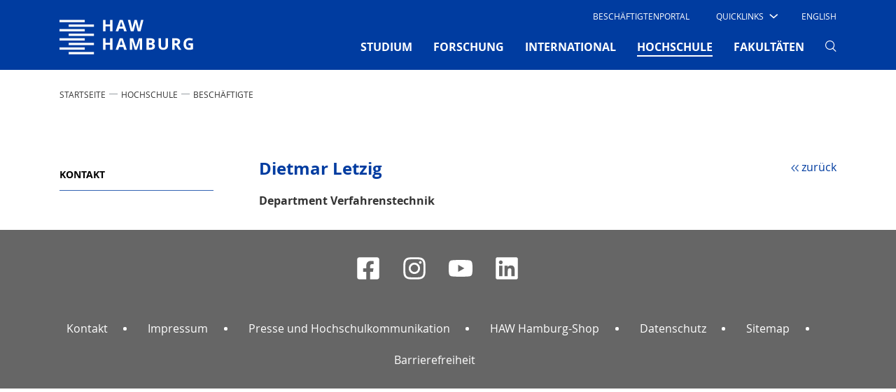

--- FILE ---
content_type: text/html; charset=utf-8
request_url: https://www.haw-hamburg.de/hochschule/beschaeftigte/detail/person/person/show/dietmar-letzig/172/
body_size: 10902
content:
<!DOCTYPE html>
<html lang="de-DE">
<head>

<meta charset="utf-8">
<!-- 
	This website is powered by TYPO3 - inspiring people to share!
	TYPO3 is a free open source Content Management Framework initially created by Kasper Skaarhoj and licensed under GNU/GPL.
	TYPO3 is copyright 1998-2026 of Kasper Skaarhoj. Extensions are copyright of their respective owners.
	Information and contribution at https://typo3.org/
-->


<link rel="icon" href="/typo3conf/ext/mpm_bootstrap/Resources/Public/Images/favicon.ico" type="image/vnd.microsoft.icon">
<title>Dietmar Letzig Dr., HAW Hamburg</title>
<meta name="generator" content="TYPO3 CMS" />
<meta name="viewport" content="width=device-width, initial-scale=1.0" />
<meta name="robots" content="index,follow" />
<meta name="twitter:card" content="summary" />


<link rel="stylesheet" href="/typo3temp/assets/compressed/merged-a5015dba8d7e28805728ee83795e4d84-3f08d60b4fef6acf767e697edccacf25.css?1769004047" media="all">



<script src="/typo3temp/assets/compressed/merged-af669d72591325daa8fc3bdc73aec7b2-585b79d79073e999ab48d7e836fba0ec.js?1769004047"></script>





<link rel="canonical" href="https://www.haw-hamburg.de/hochschule/beschaeftigte/detail/person/person/show/dietmar-letzig/"/>

<link rel="alternate" hreflang="de-DE" href="https://www.haw-hamburg.de/hochschule/beschaeftigte/detail/person/person/show/dietmar-letzig/"/>
<link rel="alternate" hreflang="en-US" href="https://www.haw-hamburg.de/en/university/employees/detail/person/person/show/dietmar-letzig/"/>
<link rel="alternate" hreflang="x-default" href="https://www.haw-hamburg.de/hochschule/beschaeftigte/detail/person/person/show/dietmar-letzig/"/>
</head>
<body id="p631" data-pid="631">


<div id="smoothStateContainer" >
	
    <!-- Fixed navbar -->
    <nav class="navbar navbar-expand-lg d-none d-lg-block fixed-top navbar_haw pb-0 d-print-none">
		
        <div class="container">
            <div class="col-6 col-lg-2 px-0">
                <a class="navbar-brand mx-0 p-0" href="/">
                    <span class="sr-only">Hochschule für Angewandte Wissenschaften Hamburg</span>
                    <img aria-hidden="true" class="typo3-search-exclude" title="Hochschule für Angewandte Wissenschaften Hamburg" alt="Hochschule für Angewandte Wissenschaften Hamburg" src="/typo3conf/ext/mpm_bootstrap/Resources/Public/Images/HAW_Marke_weiss_RGB.svg" width="191" height="70" />
                </a>
            </div>
            <div class="col-6 col-lg-10 px-0">
                <div class="d-none d-lg-block">
                    <div class="d-flex">
                        <ul class="navbar-nav ml-auto row" id="navi-meta">
                            
    
        
            <li class="nav-item">
                
                        <a href="/beschaeftigtenportal/" id="nav7785"
                           class="nav-link text-uppercase mx-4">
                            Beschäftigtenportal
                        </a>
                    
                

            </li>
        
            <li class="nav-item">
                
                        <div class="dropdown text-uppercase" id="quick">
                            <a class="dropdown-toggle"
                               href="/" role="button" id="dropdownMenuLink"
                               data-toggle="dropdown" aria-haspopup="true" aria-expanded="false">
                                <span class="test">Quicklinks</span>

                                <i class="haw-arrow haw-90-b"></i>
                            </a>
                            
                                <div class="dropdown-menu  mt-0 border-0 rounded-0"
                                     aria-labelledby="dropdownMenuLink">
                                    <ul style="padding-left: 0">
                                        
                                                <li style="list-style-type: none">
                                                    <a href="/studium/campusleben/asta-und-stupa/"
                                                       class="dropdown-item text-uppercase">
                                                        AStA
                                                    </a>
                                                </li>
                                        
                                                <li style="list-style-type: none">
                                                    <a href="/hochschule/beschaeftigte/"
                                                       class="dropdown-item text-uppercase">
                                                        Beschäftigte
                                                    </a>
                                                </li>
                                        
                                                <li style="list-style-type: none">
                                                    <a href="/hibs/"
                                                       class="dropdown-item text-uppercase">
                                                        Bibliotheken (HIBS)
                                                    </a>
                                                </li>
                                        
                                                <li style="list-style-type: none">
                                                    <a href="/forschung/competence-center/"
                                                       class="dropdown-item text-uppercase">
                                                        Competence Center
                                                    </a>
                                                </li>
                                        
                                                <li style="list-style-type: none">
                                                    <a href="/fakultaeten/"
                                                       class="dropdown-item text-uppercase">
                                                        Fakultäten
                                                    </a>
                                                </li>
                                        
                                                <li style="list-style-type: none">
                                                    <a href="/online-services/"
                                                       class="dropdown-item text-uppercase">
                                                        Online-Services
                                                    </a>
                                                </li>
                                        
                                                <li style="list-style-type: none">
                                                    <a href="/studium/studiengaenge-a-z/"
                                                       class="dropdown-item text-uppercase">
                                                        Studiengänge
                                                    </a>
                                                </li>
                                        
                                                <li style="list-style-type: none">
                                                    <a href="/studium/studienorganisation/"
                                                       class="dropdown-item text-uppercase">
                                                        Studienorganisation
                                                    </a>
                                                </li>
                                        
                                    </ul>
                                </div>
                            
                        </div>

                    
                

            </li>
        
    

                            
                                

	
		
	
		
			
					<li class="nav-item">
						<a href="/en/university/employees/detail/person/person/show/dietmar-letzig/" class="nav-link text-uppercase ml-4 mr-3">
							English
						</a>
					</li>
				
		
	



                            
                            
                                    
                                
                        </ul>
                    </div>
                </div>
                <div class="mt-0">
                    <button class="navbar-toggler" type="button" data-toggle="collapse"
                            data-target="#navbarSupportedContent"
                            aria-controls="navbarSupportedContent" aria-expanded="false" aria-label="Toggle navigation">
                        <span></span>
                        <span></span>
                        <span></span>
                    </button>

                    <div class="collapse navbar-collapse row" id="navbarSupportedContent">
                        <!-- Erste Ebene -->
                        <ul class="navbar-nav ml-auto" id="navi-main">
                            
                                
                                    
                                            <li class="nav-item dropdown pb-2 ">
                                                <a href="/studium/"
                                                   class="nav-link text-uppercase font-weight-bold mx-xl-3 mx-2"
                                                   id="navbarDropdown-4" role="button"
                                                   aria-haspopup="true" aria-expanded="false">
                                                    STUDIUM
                                                    
                                                </a>
                                                <!-- Zweite Ebene -->
                                                
                                                    <div class="dropdown-menu mt-0 border-0 rounded-0 nav-dropdown-dynamic-height-js"
                                                         aria-labelledby="navbarDropdown-4">
                                                        <div class="touch-close">X</div>
                                                        <div class="d-flex flex-wrap container">
                                                            
                                                                <div class="col-lg-3 p-2 pt-5">
                                                                    <ul class="list-unstyled">
                                                                        <li class="mb-4 ">
                                                                            <a class="dropdown-item py-1 px-3 text-uppercase font-weight-bold no-loader">
                                                                                STUDIENANGEBOT
                                                                            </a>
                                                                        </li>
                                                                        <!-- Dritte Ebene -->
                                                                        
                                                                            
                                                                                <li class="sub-menu py-1 px-2 mb-2 ">
                                                                                    <a href="/studium/studiengaenge-a-z/"
                                                                                       class="dropdown-item py-1 px-2">
                                                                                        Studiengänge A-Z
                                                                                    </a>
                                                                                </li>
                                                                            
                                                                                <li class="sub-menu py-1 px-2 mb-2 ">
                                                                                    <a href="/studium/dual-studieren/"
                                                                                       class="dropdown-item py-1 px-2">
                                                                                        Dual studieren
                                                                                    </a>
                                                                                </li>
                                                                            
                                                                                <li class="sub-menu py-1 px-2 mb-2 ">
                                                                                    <a href="/studium/teilzeit-studieren/"
                                                                                       class="dropdown-item py-1 px-2">
                                                                                        Teilzeit studieren
                                                                                    </a>
                                                                                </li>
                                                                            
                                                                                <li class="sub-menu py-1 px-2 mb-2 ">
                                                                                    <a href="/weiterbildung/"
                                                                                       class="dropdown-item py-1 px-2">
                                                                                        Weiterbildung
                                                                                    </a>
                                                                                </li>
                                                                            
                                                                                <li class="sub-menu py-1 px-2 mb-2 ">
                                                                                    <a href="/promotion/"
                                                                                       class="dropdown-item py-1 px-2">
                                                                                        Promotion
                                                                                    </a>
                                                                                </li>
                                                                            
                                                                        
                                                                    </ul>
                                                                </div>
                                                            
                                                                <div class="col-lg-3 p-2 pt-5">
                                                                    <ul class="list-unstyled">
                                                                        <li class="mb-4 ">
                                                                            <a class="dropdown-item py-1 px-3 text-uppercase font-weight-bold no-loader">
                                                                                VOR DEM STUDIUM
                                                                            </a>
                                                                        </li>
                                                                        <!-- Dritte Ebene -->
                                                                        
                                                                            
                                                                                <li class="sub-menu py-1 px-2 mb-2 ">
                                                                                    <a href="/studium/studienorientierung/"
                                                                                       class="dropdown-item py-1 px-2">
                                                                                        Studienorientierung
                                                                                    </a>
                                                                                </li>
                                                                            
                                                                                <li class="sub-menu py-1 px-2 mb-2 ">
                                                                                    <a href="/studium/schnupperangebote/"
                                                                                       class="dropdown-item py-1 px-2">
                                                                                        Schnupperangebote
                                                                                    </a>
                                                                                </li>
                                                                            
                                                                                <li class="sub-menu py-1 px-2 mb-2 ">
                                                                                    <a href="/studium/bewerbung/"
                                                                                       class="dropdown-item py-1 px-2">
                                                                                        Bewerbung
                                                                                    </a>
                                                                                </li>
                                                                            
                                                                                <li class="sub-menu py-1 px-2 mb-2 ">
                                                                                    <a href="/studium/studienvorbereitung/"
                                                                                       class="dropdown-item py-1 px-2">
                                                                                        Studienvorbereitung
                                                                                    </a>
                                                                                </li>
                                                                            
                                                                        
                                                                    </ul>
                                                                </div>
                                                            
                                                                <div class="col-lg-3 p-2 pt-5">
                                                                    <ul class="list-unstyled">
                                                                        <li class="mb-4 ">
                                                                            <a class="dropdown-item py-1 px-3 text-uppercase font-weight-bold no-loader">
                                                                                IM STUDIUM
                                                                            </a>
                                                                        </li>
                                                                        <!-- Dritte Ebene -->
                                                                        
                                                                            
                                                                                <li class="sub-menu py-1 px-2 mb-2 ">
                                                                                    <a href="/studium/studieneinstieg/"
                                                                                       class="dropdown-item py-1 px-2">
                                                                                        Studieneinstieg
                                                                                    </a>
                                                                                </li>
                                                                            
                                                                                <li class="sub-menu py-1 px-2 mb-2 ">
                                                                                    <a href="/studium/studienorganisation/"
                                                                                       class="dropdown-item py-1 px-2">
                                                                                        Studienorganisation
                                                                                    </a>
                                                                                </li>
                                                                            
                                                                                <li class="sub-menu py-1 px-2 mb-2 ">
                                                                                    <a href="/studium/beratung/"
                                                                                       class="dropdown-item py-1 px-2">
                                                                                        Beratung
                                                                                    </a>
                                                                                </li>
                                                                            
                                                                                <li class="sub-menu py-1 px-2 mb-2 ">
                                                                                    <a href="/studium/studentische-partizipation/"
                                                                                       class="dropdown-item py-1 px-2">
                                                                                        Studentische Partizipation
                                                                                    </a>
                                                                                </li>
                                                                            
                                                                                <li class="sub-menu py-1 px-2 mb-2 ">
                                                                                    <a href="/hibs/"
                                                                                       class="dropdown-item py-1 px-2">
                                                                                        Bibliotheken (HIBS)
                                                                                    </a>
                                                                                </li>
                                                                            
                                                                        
                                                                    </ul>
                                                                </div>
                                                            
                                                                <div class="col-lg-3 p-2 pt-5">
                                                                    <ul class="list-unstyled">
                                                                        <li class="mb-4 ">
                                                                            <a class="dropdown-item py-1 px-3 text-uppercase font-weight-bold no-loader">
                                                                                RUND UMS STUDIUM
                                                                            </a>
                                                                        </li>
                                                                        <!-- Dritte Ebene -->
                                                                        
                                                                            
                                                                                <li class="sub-menu py-1 px-2 mb-2 ">
                                                                                    <a href="/studium/campusleben/"
                                                                                       class="dropdown-item py-1 px-2">
                                                                                        Campusleben
                                                                                    </a>
                                                                                </li>
                                                                            
                                                                                <li class="sub-menu py-1 px-2 mb-2 ">
                                                                                    <a href="/studium/leben-in-hamburg/"
                                                                                       class="dropdown-item py-1 px-2">
                                                                                        Leben in Hamburg
                                                                                    </a>
                                                                                </li>
                                                                            
                                                                                <li class="sub-menu py-1 px-2 mb-2 ">
                                                                                    <a href="/studium/kosten-und-finanzierung/"
                                                                                       class="dropdown-item py-1 px-2">
                                                                                        Kosten und Finanzierung
                                                                                    </a>
                                                                                </li>
                                                                            
                                                                                <li class="sub-menu py-1 px-2 mb-2 ">
                                                                                    <a href="/studium/gruendungsservice/"
                                                                                       class="dropdown-item py-1 px-2">
                                                                                        GründungsService
                                                                                    </a>
                                                                                </li>
                                                                            
                                                                                <li class="sub-menu py-1 px-2 mb-2 ">
                                                                                    <a href="/studium/alumni/"
                                                                                       class="dropdown-item py-1 px-2">
                                                                                        Alumni
                                                                                    </a>
                                                                                </li>
                                                                            
                                                                        
                                                                    </ul>
                                                                </div>
                                                            
                                                        </div>
                                                    </div>
                                                
                                            </li>
                                        
                                
                                    
                                            <li class="nav-item dropdown pb-2 ">
                                                <a href="/forschung/"
                                                   class="nav-link text-uppercase font-weight-bold mx-xl-3 mx-2"
                                                   id="navbarDropdown-5" role="button"
                                                   aria-haspopup="true" aria-expanded="false">
                                                    FORSCHUNG
                                                    
                                                </a>
                                                <!-- Zweite Ebene -->
                                                
                                                    <div class="dropdown-menu mt-0 border-0 rounded-0 nav-dropdown-dynamic-height-js"
                                                         aria-labelledby="navbarDropdown-5">
                                                        <div class="touch-close">X</div>
                                                        <div class="d-flex flex-wrap container">
                                                            
                                                                <div class="col-lg-3 p-2 pt-5">
                                                                    <ul class="list-unstyled">
                                                                        <li class="mb-4 ">
                                                                            <a class="dropdown-item py-1 px-3 text-uppercase font-weight-bold no-loader">
                                                                                SCHWERPUNKTE
                                                                            </a>
                                                                        </li>
                                                                        <!-- Dritte Ebene -->
                                                                        
                                                                            
                                                                                <li class="sub-menu py-1 px-2 mb-2 ">
                                                                                    <a href="/forschung/projekte-a-z/"
                                                                                       class="dropdown-item py-1 px-2">
                                                                                        Projekte A-Z
                                                                                    </a>
                                                                                </li>
                                                                            
                                                                                <li class="sub-menu py-1 px-2 mb-2 ">
                                                                                    <a href="/forschung/energie-und-nachhaltigkeit/"
                                                                                       class="dropdown-item py-1 px-2">
                                                                                        Energie und Nachhaltigkeit
                                                                                    </a>
                                                                                </li>
                                                                            
                                                                                <li class="sub-menu py-1 px-2 mb-2 ">
                                                                                    <a href="/forschung/gesundheit-und-ernaehrung/"
                                                                                       class="dropdown-item py-1 px-2">
                                                                                        Gesundheit und Ernährung
                                                                                    </a>
                                                                                </li>
                                                                            
                                                                                <li class="sub-menu py-1 px-2 mb-2 ">
                                                                                    <a href="/forschung/information-kommunikation-und-medien/"
                                                                                       class="dropdown-item py-1 px-2">
                                                                                        Information, Kommunikation und Medien
                                                                                    </a>
                                                                                </li>
                                                                            
                                                                                <li class="sub-menu py-1 px-2 mb-2 ">
                                                                                    <a href="/forschung/mobilitaet-und-verkehr/"
                                                                                       class="dropdown-item py-1 px-2">
                                                                                        Mobilität und Verkehr
                                                                                    </a>
                                                                                </li>
                                                                            
                                                                                <li class="sub-menu py-1 px-2 mb-2 ">
                                                                                    <a href="/forschung/vielfalt-der-forschung/"
                                                                                       class="dropdown-item py-1 px-2">
                                                                                        Vielfalt der Forschung
                                                                                    </a>
                                                                                </li>
                                                                            
                                                                        
                                                                    </ul>
                                                                </div>
                                                            
                                                                <div class="col-lg-3 p-2 pt-5">
                                                                    <ul class="list-unstyled">
                                                                        <li class="mb-4 ">
                                                                            <a class="dropdown-item py-1 px-3 text-uppercase font-weight-bold no-loader">
                                                                                TRANSFER
                                                                            </a>
                                                                        </li>
                                                                        <!-- Dritte Ebene -->
                                                                        
                                                                            
                                                                                <li class="sub-menu py-1 px-2 mb-2 ">
                                                                                    <a href="/forschung/zusammenarbeit/"
                                                                                       class="dropdown-item py-1 px-2">
                                                                                        Zusammenarbeit
                                                                                    </a>
                                                                                </li>
                                                                            
                                                                                <li class="sub-menu py-1 px-2 mb-2 ">
                                                                                    <a href="/forschung/netzwerke/"
                                                                                       class="dropdown-item py-1 px-2">
                                                                                        Netzwerke
                                                                                    </a>
                                                                                </li>
                                                                            
                                                                                <li class="sub-menu py-1 px-2 mb-2 ">
                                                                                    <a href="/forschung/competence-center/"
                                                                                       class="dropdown-item py-1 px-2">
                                                                                        Competence Center
                                                                                    </a>
                                                                                </li>
                                                                            
                                                                                <li class="sub-menu py-1 px-2 mb-2 ">
                                                                                    <a href="/forschung/forschungs-und-transferzentren/"
                                                                                       class="dropdown-item py-1 px-2">
                                                                                        Forschungs- und Transferzentren
                                                                                    </a>
                                                                                </li>
                                                                            
                                                                        
                                                                    </ul>
                                                                </div>
                                                            
                                                                <div class="col-lg-3 p-2 pt-5">
                                                                    <ul class="list-unstyled">
                                                                        <li class="mb-4 ">
                                                                            <a class="dropdown-item py-1 px-3 text-uppercase font-weight-bold no-loader">
                                                                                Promotion
                                                                            </a>
                                                                        </li>
                                                                        <!-- Dritte Ebene -->
                                                                        
                                                                            
                                                                                <li class="sub-menu py-1 px-2 mb-2 ">
                                                                                    <a href="/promotion/"
                                                                                       class="dropdown-item py-1 px-2">
                                                                                        Wege in die Wissenschaft
                                                                                    </a>
                                                                                </li>
                                                                            
                                                                                <li class="sub-menu py-1 px-2 mb-2 ">
                                                                                    <a href="/forschung/eigenstaendiges-promotionsrecht/"
                                                                                       class="dropdown-item py-1 px-2">
                                                                                        Eigenständiges Promotionsrecht
                                                                                    </a>
                                                                                </li>
                                                                            
                                                                                <li class="sub-menu py-1 px-2 mb-2 ">
                                                                                    <a href="/forschung/kooperative-promotionen/"
                                                                                       class="dropdown-item py-1 px-2">
                                                                                        Kooperative Promotionen
                                                                                    </a>
                                                                                </li>
                                                                            
                                                                                <li class="sub-menu py-1 px-2 mb-2 ">
                                                                                    <a href="/forschung/post-doktorandinnen-alumni/"
                                                                                       class="dropdown-item py-1 px-2">
                                                                                        Post-Doktorand*innen &amp; Alumni
                                                                                    </a>
                                                                                </li>
                                                                            
                                                                                <li class="sub-menu py-1 px-2 mb-2 ">
                                                                                    <a href="/forschung/promotion/workshops-veranstaltungen/"
                                                                                       class="dropdown-item py-1 px-2">
                                                                                        Workshops &amp; Veranstaltungen
                                                                                    </a>
                                                                                </li>
                                                                            
                                                                        
                                                                    </ul>
                                                                </div>
                                                            
                                                                <div class="col-lg-3 p-2 pt-5">
                                                                    <ul class="list-unstyled">
                                                                        <li class="mb-4 ">
                                                                            <a class="dropdown-item py-1 px-3 text-uppercase font-weight-bold no-loader">
                                                                                Rund ums Forschen
                                                                            </a>
                                                                        </li>
                                                                        <!-- Dritte Ebene -->
                                                                        
                                                                            
                                                                                <li class="sub-menu py-1 px-2 mb-2 ">
                                                                                    <a href="/forschung/nachrichten/"
                                                                                       class="dropdown-item py-1 px-2">
                                                                                        Nachrichten
                                                                                    </a>
                                                                                </li>
                                                                            
                                                                                <li class="sub-menu py-1 px-2 mb-2 ">
                                                                                    <a href="/forschung/veranstaltungen/"
                                                                                       class="dropdown-item py-1 px-2">
                                                                                        Veranstaltungen
                                                                                    </a>
                                                                                </li>
                                                                            
                                                                                <li class="sub-menu py-1 px-2 mb-2 ">
                                                                                    <a href="/forschung/publikationen/"
                                                                                       class="dropdown-item py-1 px-2">
                                                                                        Publikationen
                                                                                    </a>
                                                                                </li>
                                                                            
                                                                                <li class="sub-menu py-1 px-2 mb-2 ">
                                                                                    <a href="/forschung/gute-wissenschaftliche-praxis/"
                                                                                       class="dropdown-item py-1 px-2">
                                                                                        Gute wissenschaftliche Praxis
                                                                                    </a>
                                                                                </li>
                                                                            
                                                                                <li class="sub-menu py-1 px-2 mb-2 ">
                                                                                    <a href="/forschung/ethik/"
                                                                                       class="dropdown-item py-1 px-2">
                                                                                        Ethik
                                                                                    </a>
                                                                                </li>
                                                                            
                                                                                <li class="sub-menu py-1 px-2 mb-2 ">
                                                                                    <a href="/forschung/kontakt-und-beratung/"
                                                                                       class="dropdown-item py-1 px-2">
                                                                                        Kontakt und Beratung
                                                                                    </a>
                                                                                </li>
                                                                            
                                                                        
                                                                    </ul>
                                                                </div>
                                                            
                                                        </div>
                                                    </div>
                                                
                                            </li>
                                        
                                
                                    
                                            <li class="nav-item dropdown pb-2 ">
                                                <a href="/international/"
                                                   class="nav-link text-uppercase font-weight-bold mx-xl-3 mx-2"
                                                   id="navbarDropdown-80" role="button"
                                                   aria-haspopup="true" aria-expanded="false">
                                                    INTERNATIONAL
                                                    
                                                </a>
                                                <!-- Zweite Ebene -->
                                                
                                                    <div class="dropdown-menu mt-0 border-0 rounded-0 nav-dropdown-dynamic-height-js"
                                                         aria-labelledby="navbarDropdown-80">
                                                        <div class="touch-close">X</div>
                                                        <div class="d-flex flex-wrap container">
                                                            
                                                                <div class="col-lg-3 p-2 pt-5">
                                                                    <ul class="list-unstyled">
                                                                        <li class="mb-4 ">
                                                                            <a class="dropdown-item py-1 px-3 text-uppercase font-weight-bold no-loader">
                                                                                WEGE AN DIE HAW HAMBURG
                                                                            </a>
                                                                        </li>
                                                                        <!-- Dritte Ebene -->
                                                                        
                                                                            
                                                                                <li class="sub-menu py-1 px-2 mb-2 ">
                                                                                    <a href="/international/internationale-studierende/"
                                                                                       class="dropdown-item py-1 px-2">
                                                                                        Internationale Studierende
                                                                                    </a>
                                                                                </li>
                                                                            
                                                                                <li class="sub-menu py-1 px-2 mb-2 ">
                                                                                    <a href="/international/erasmus-gaststudierende/"
                                                                                       class="dropdown-item py-1 px-2">
                                                                                        Erasmus / Gaststudierende
                                                                                    </a>
                                                                                </li>
                                                                            
                                                                                <li class="sub-menu py-1 px-2 mb-2 ">
                                                                                    <a href="/international/gefluechtete/"
                                                                                       class="dropdown-item py-1 px-2">
                                                                                        Angebote Geflüchtete
                                                                                    </a>
                                                                                </li>
                                                                            
                                                                                <li class="sub-menu py-1 px-2 mb-2 ">
                                                                                    <a href="/gastdozentur/"
                                                                                       class="dropdown-item py-1 px-2">
                                                                                        Gastwissenschaftler*innen
                                                                                    </a>
                                                                                </li>
                                                                            
                                                                        
                                                                    </ul>
                                                                </div>
                                                            
                                                                <div class="col-lg-3 p-2 pt-5">
                                                                    <ul class="list-unstyled">
                                                                        <li class="mb-4 ">
                                                                            <a class="dropdown-item py-1 px-3 text-uppercase font-weight-bold no-loader">
                                                                                WEGE INS AUSLAND
                                                                            </a>
                                                                        </li>
                                                                        <!-- Dritte Ebene -->
                                                                        
                                                                            
                                                                                <li class="sub-menu py-1 px-2 mb-2 ">
                                                                                    <a href="/international/studium-im-ausland/"
                                                                                       class="dropdown-item py-1 px-2">
                                                                                        Studium im Ausland
                                                                                    </a>
                                                                                </li>
                                                                            
                                                                                <li class="sub-menu py-1 px-2 mb-2 ">
                                                                                    <a href="/international/praktikum-im-ausland/"
                                                                                       class="dropdown-item py-1 px-2">
                                                                                        Praktikum im Ausland
                                                                                    </a>
                                                                                </li>
                                                                            
                                                                                <li class="sub-menu py-1 px-2 mb-2 ">
                                                                                    <a href="/international/lehrendenaustausch/"
                                                                                       class="dropdown-item py-1 px-2">
                                                                                        Lehrendenaustausch
                                                                                    </a>
                                                                                </li>
                                                                            
                                                                        
                                                                    </ul>
                                                                </div>
                                                            
                                                                <div class="col-lg-3 p-2 pt-5">
                                                                    <ul class="list-unstyled">
                                                                        <li class="mb-4 ">
                                                                            <a class="dropdown-item py-1 px-3 text-uppercase font-weight-bold no-loader">
                                                                                PARTNER UND NETZWERKE
                                                                            </a>
                                                                        </li>
                                                                        <!-- Dritte Ebene -->
                                                                        
                                                                            
                                                                                <li class="sub-menu py-1 px-2 mb-2 ">
                                                                                    <a href="/international/partnerhochschulen-a-z/"
                                                                                       class="dropdown-item py-1 px-2">
                                                                                        Partnerhochschulen A–Z
                                                                                    </a>
                                                                                </li>
                                                                            
                                                                                <li class="sub-menu py-1 px-2 mb-2 ">
                                                                                    <a href="/international/carpe/"
                                                                                       class="dropdown-item py-1 px-2">
                                                                                        CARPE
                                                                                    </a>
                                                                                </li>
                                                                            
                                                                                <li class="sub-menu py-1 px-2 mb-2 ">
                                                                                    <a href="/hawgoesusa/"
                                                                                       class="dropdown-item py-1 px-2">
                                                                                        HAW goes USA
                                                                                    </a>
                                                                                </li>
                                                                            
                                                                                <li class="sub-menu py-1 px-2 mb-2 ">
                                                                                    <a href="/international/shanghai-hamburg-college/"
                                                                                       class="dropdown-item py-1 px-2">
                                                                                        Shanghai-Hamburg College
                                                                                    </a>
                                                                                </li>
                                                                            
                                                                                <li class="sub-menu py-1 px-2 mb-2 ">
                                                                                    <a href="/international/hamonee/"
                                                                                       class="dropdown-item py-1 px-2">
                                                                                        HaMoNee
                                                                                    </a>
                                                                                </li>
                                                                            
                                                                        
                                                                    </ul>
                                                                </div>
                                                            
                                                                <div class="col-lg-3 p-2 pt-5">
                                                                    <ul class="list-unstyled">
                                                                        <li class="mb-4 ">
                                                                            <a class="dropdown-item py-1 px-3 text-uppercase font-weight-bold no-loader">
                                                                                ANGEBOTE
                                                                            </a>
                                                                        </li>
                                                                        <!-- Dritte Ebene -->
                                                                        
                                                                            
                                                                                <li class="sub-menu py-1 px-2 mb-2 ">
                                                                                    <a href="/international/interkulturelle-programme/"
                                                                                       class="dropdown-item py-1 px-2">
                                                                                        Interkulturelle Programme
                                                                                    </a>
                                                                                </li>
                                                                            
                                                                                <li class="sub-menu py-1 px-2 mb-2 ">
                                                                                    <a href="/international/foerderverein-vdfas/"
                                                                                       class="dropdown-item py-1 px-2">
                                                                                        Förderverein VDFAS
                                                                                    </a>
                                                                                </li>
                                                                            
                                                                                <li class="sub-menu py-1 px-2 mb-2 ">
                                                                                    <a href="/international/ansprechpersonen/"
                                                                                       class="dropdown-item py-1 px-2">
                                                                                        Ansprechpersonen
                                                                                    </a>
                                                                                </li>
                                                                            
                                                                        
                                                                    </ul>
                                                                </div>
                                                            
                                                        </div>
                                                    </div>
                                                
                                            </li>
                                        
                                
                                    
                                            <li class="nav-item dropdown pb-2  active">
                                                <a href="/hochschule/"
                                                   class="nav-link text-uppercase font-weight-bold mx-xl-3 mx-2"
                                                   id="navbarDropdown-2" role="button"
                                                   aria-haspopup="true" aria-expanded="false">
                                                    HOCHSCHULE
                                                    <span
                                                            class="sr-only">(current)</span>
                                                </a>
                                                <!-- Zweite Ebene -->
                                                
                                                    <div class="dropdown-menu mt-0 border-0 rounded-0 nav-dropdown-dynamic-height-js"
                                                         aria-labelledby="navbarDropdown-2">
                                                        <div class="touch-close">X</div>
                                                        <div class="d-flex flex-wrap container">
                                                            
                                                                <div class="col-lg-3 p-2 pt-5">
                                                                    <ul class="list-unstyled">
                                                                        <li class="mb-4 ">
                                                                            <a class="dropdown-item py-1 px-3 text-uppercase font-weight-bold no-loader">
                                                                                HAW HAMBURG
                                                                            </a>
                                                                        </li>
                                                                        <!-- Dritte Ebene -->
                                                                        
                                                                            
                                                                                <li class="sub-menu py-1 px-2 mb-2 ">
                                                                                    <a href="/hochschule/ueber-uns/"
                                                                                       class="dropdown-item py-1 px-2">
                                                                                        Über uns
                                                                                    </a>
                                                                                </li>
                                                                            
                                                                                <li class="sub-menu py-1 px-2 mb-2 ">
                                                                                    <a href="/weiterbildung/"
                                                                                       class="dropdown-item py-1 px-2">
                                                                                        Weiterbildung
                                                                                    </a>
                                                                                </li>
                                                                            
                                                                                <li class="sub-menu py-1 px-2 mb-2 ">
                                                                                    <a href="/qualitaet-in-der-lehre/"
                                                                                       class="dropdown-item py-1 px-2">
                                                                                        Qualität in der Lehre
                                                                                    </a>
                                                                                </li>
                                                                            
                                                                                <li class="sub-menu py-1 px-2 mb-2 ">
                                                                                    <a href="/digitalisierung/"
                                                                                       class="dropdown-item py-1 px-2">
                                                                                        Digitalisierung
                                                                                    </a>
                                                                                </li>
                                                                            
                                                                                <li class="sub-menu py-1 px-2 mb-2 ">
                                                                                    <a href="/nachhaltigkeit/"
                                                                                       class="dropdown-item py-1 px-2">
                                                                                        Nachhaltigkeit
                                                                                    </a>
                                                                                </li>
                                                                            
                                                                                <li class="sub-menu py-1 px-2 mb-2 ">
                                                                                    <a href="/hawhamburg-2030/"
                                                                                       class="dropdown-item py-1 px-2">
                                                                                        HAW Hamburg 2030
                                                                                    </a>
                                                                                </li>
                                                                            
                                                                                <li class="sub-menu py-1 px-2 mb-2 ">
                                                                                    <a href="/hochschule/standorte/"
                                                                                       class="dropdown-item py-1 px-2">
                                                                                        Standorte
                                                                                    </a>
                                                                                </li>
                                                                            
                                                                        
                                                                    </ul>
                                                                </div>
                                                            
                                                                <div class="col-lg-3 p-2 pt-5">
                                                                    <ul class="list-unstyled">
                                                                        <li class="mb-4  active">
                                                                            <a class="dropdown-item py-1 px-3 text-uppercase font-weight-bold no-loader">
                                                                                ORGANISATION
                                                                            </a>
                                                                        </li>
                                                                        <!-- Dritte Ebene -->
                                                                        
                                                                            
                                                                                <li class="sub-menu py-1 px-2 mb-2 ">
                                                                                    <a href="/hochschule/praesidium/"
                                                                                       class="dropdown-item py-1 px-2">
                                                                                        Präsidium
                                                                                    </a>
                                                                                </li>
                                                                            
                                                                                <li class="sub-menu py-1 px-2 mb-2 ">
                                                                                    <a href="/hochschule/gremien/"
                                                                                       class="dropdown-item py-1 px-2">
                                                                                        Gremien
                                                                                    </a>
                                                                                </li>
                                                                            
                                                                                <li class="sub-menu py-1 px-2 mb-2 ">
                                                                                    <a href="/hochschule/hochschule-a-z/"
                                                                                       class="dropdown-item py-1 px-2">
                                                                                        Hochschule A-Z
                                                                                    </a>
                                                                                </li>
                                                                            
                                                                                <li class="sub-menu py-1 px-2 mb-2 ">
                                                                                    <a href="/hochschule/vertretungen-und-beauftragte/"
                                                                                       class="dropdown-item py-1 px-2">
                                                                                        Vertretungen und Beauftragte
                                                                                    </a>
                                                                                </li>
                                                                            
                                                                                <li class="sub-menu py-1 px-2 mb-2  active">
                                                                                    <a href="/hochschule/beschaeftigte/"
                                                                                       class="dropdown-item py-1 px-2">
                                                                                        Beschäftigte
                                                                                    </a>
                                                                                </li>
                                                                            
                                                                                <li class="sub-menu py-1 px-2 mb-2 ">
                                                                                    <a href="/hochschule/stiftungen/"
                                                                                       class="dropdown-item py-1 px-2">
                                                                                        Stiftungen
                                                                                    </a>
                                                                                </li>
                                                                            
                                                                        
                                                                    </ul>
                                                                </div>
                                                            
                                                                <div class="col-lg-3 p-2 pt-5">
                                                                    <ul class="list-unstyled">
                                                                        <li class="mb-4 ">
                                                                            <a class="dropdown-item py-1 px-3 text-uppercase font-weight-bold no-loader">
                                                                                AKTUELLES
                                                                            </a>
                                                                        </li>
                                                                        <!-- Dritte Ebene -->
                                                                        
                                                                            
                                                                                <li class="sub-menu py-1 px-2 mb-2 ">
                                                                                    <a href="/hochschule/veranstaltungen/"
                                                                                       class="dropdown-item py-1 px-2">
                                                                                        Veranstaltungen
                                                                                    </a>
                                                                                </li>
                                                                            
                                                                                <li class="sub-menu py-1 px-2 mb-2 ">
                                                                                    <a href="/hochschule/pressespiegel/"
                                                                                       class="dropdown-item py-1 px-2">
                                                                                        Pressespiegel
                                                                                    </a>
                                                                                </li>
                                                                            
                                                                                <li class="sub-menu py-1 px-2 mb-2 ">
                                                                                    <a href="/hochschule/stellenangebote/"
                                                                                       class="dropdown-item py-1 px-2">
                                                                                        Stellenangebote
                                                                                    </a>
                                                                                </li>
                                                                            
                                                                                <li class="sub-menu py-1 px-2 mb-2 ">
                                                                                    <a href="/hochschule/professorin-werden/"
                                                                                       class="dropdown-item py-1 px-2">
                                                                                        Professor*in werden
                                                                                    </a>
                                                                                </li>
                                                                            
                                                                                <li class="sub-menu py-1 px-2 mb-2 ">
                                                                                    <a href="/hochschule/publikationen/"
                                                                                       class="dropdown-item py-1 px-2">
                                                                                        Publikationen
                                                                                    </a>
                                                                                </li>
                                                                            
                                                                        
                                                                    </ul>
                                                                </div>
                                                            
                                                        </div>
                                                    </div>
                                                
                                            </li>
                                        
                                
                                    
                                            <li class="nav-item pb-2 ">
                                                <a href="/fakultaeten/"
                                                   class="nav-link text-uppercase font-weight-bold mx-xl-3 mx-2">
                                                    FAKULTÄTEN
                                                    
                                                </a>
                                            </li>
                                        
                                
                                <li class="nav-item dropdowns pb-2 search">
                                    <a href="javascript:void(0)" class="nav-link no-loader mx-xl-3 mx-2" role="button" data-toggle="dropdown"
                                       id="searchContent"
                                       aria-haspopup="true" aria-expanded="false" aria-label="Search" style="pointer-events: none">
                                        <i class="haw-lupe" style="pointer-events: none"></i>
                                    </a>

                                </li>

                                <li class="nav-item dropdown menu-settings pb-2" style="display: none">
                                    <a href="javascript:void(0)" class="nav-link no-loader options mx-xl-3 mx-2" role="button"
                                       data-toggle="dropdown" id="startSettings"
                                       aria-haspopup="true" aria-expanded="false" aria-label="Settings">
                                        <i class="haw-option"></i>
                                    </a>
                                    <div class="dropdown-menu mt-0 border-0 rounded-0"
                                         aria-labelledby="startSettings">
                                        <div class="d-flex container pt-5"></div>
                                    </div>
                                </li>
                            
                            
    
        
            <li class="nav-item d-lg-none">
                
                        <a href="/studium/" id="nav4"
                           class="nav-link text-uppercase mx-4">
                            STUDIUM
                        </a>
                    
                

            </li>
        
            <li class="nav-item d-lg-none">
                
                        <a href="/forschung/" id="nav5"
                           class="nav-link text-uppercase mx-4">
                            FORSCHUNG
                        </a>
                    
                

            </li>
        
            <li class="nav-item d-lg-none">
                
                        <a href="/international/" id="nav80"
                           class="nav-link text-uppercase mx-4">
                            INTERNATIONAL
                        </a>
                    
                

            </li>
        
            <li class="nav-item d-lg-none active">
                
                        <a href="/hochschule/" id="nav2"
                           class="nav-link text-uppercase mx-4">
                            HOCHSCHULE
                        </a>
                    
                <span
                        class="sr-only">(current)</span>

            </li>
        
            <li class="nav-item d-lg-none">
                
                        <a href="/fakultaeten/" id="nav9029"
                           class="nav-link text-uppercase mx-4">
                            FAKULTÄTEN
                        </a>
                    
                

            </li>
        
    

                        </ul>
                        <div class="dropdown-menus mt-0 border-0 rounded-0 hidden" id="searchbox"
                             aria-labelledby="searchContent">
                            <div class="container">

                                <form action="/suche/" class="page-search">
                                    <div class="row pt-5">
                                        <div class="col-md-4">
                                            <label for="page-search-solr-menu" class="text-uppercase">Suche</label>
                                        </div>
                                        <div class="col-md-7">
                                            <input type="search" id="page-search-solr-menu" autocomplete="off" spellcheck="false" name="tx_solr[q]" value="" class="page-search-input tx-solr-suggest" placeholder="Bitte eingeben…" aria-haspopup="true" aria-autocomplete="list" aria-haspopup="listbox" aria-expanded="false">
                                            <ul class="suggest-datalist suggest-list-menu" aria-live="polite" aria-relevant="additions" aria-atomic="false" role="listbox" style="width: calc(100% - 30px); display: none;"></ul>
                                        </div>
                                    </div>
                                </form>
                                <div class="row mt-5">
                                    <div class="col-md-4">
                                        <span class="text-uppercase">Ich bin</span>
                                    </div>
                                    <div class="iam-menu col-md-7">
                                        <div class="iam-items iam-prev"></div>
                                        <div class="iam-items iam-curr">
                                            

<ul class="p-0">
	
	
		
			
					<li class="dropdown mb-2  ">
						<a data-child="366" data-backid="364" rel="nofollow" class="arrow rounded-right next-page px-2 py-2" title="Studieninteressierte*r und…" onclick="return false" href="/hochschule/beschaeftigte/detail?tx_mpmbootstrap_%5Baction%5D=navigate&amp;tx_mpmbootstrap_%5Bcontroller%5D=MPMbootstrap&amp;type=679&amp;cHash=b8a6254bf512feb6487dc60237053392">
						Studieninteressierte*r und…
							<span class="arrow rounded-right" data-target="#nav-item-366">
							<span class="haw-arrow"></span></span>
						</a>


					</li>
				
		
			
					<li class="dropdown mb-2  ">
						<a data-child="365" data-backid="364" rel="nofollow" class="arrow rounded-right next-page px-2 py-2" title="Studierende*r und…" onclick="return false" href="/hochschule/beschaeftigte/detail?tx_mpmbootstrap_%5Baction%5D=navigate&amp;tx_mpmbootstrap_%5Bcontroller%5D=MPMbootstrap&amp;type=679&amp;cHash=b8a6254bf512feb6487dc60237053392">
						Studierende*r und…
							<span class="arrow rounded-right" data-target="#nav-item-365">
							<span class="haw-arrow"></span></span>
						</a>


					</li>
				
		
			
					<li class="dropdown mb-2  ">
						<a data-child="4079" data-backid="364" rel="nofollow" class="arrow rounded-right next-page px-2 py-2" title="Mitarbeiter*in oder Lehrende*r und..." onclick="return false" href="/hochschule/beschaeftigte/detail?tx_mpmbootstrap_%5Baction%5D=navigate&amp;tx_mpmbootstrap_%5Bcontroller%5D=MPMbootstrap&amp;type=679&amp;cHash=b8a6254bf512feb6487dc60237053392">
						Mitarbeiter*in oder Lehrende*r und...
							<span class="arrow rounded-right" data-target="#nav-item-4079">
							<span class="haw-arrow"></span></span>
						</a>


					</li>
				
		
			
					<li class="dropdown mb-2  ">
						<a data-child="367" data-backid="364" rel="nofollow" class="arrow rounded-right next-page px-2 py-2" title="Alumna*Alumnus und…" onclick="return false" href="/hochschule/beschaeftigte/detail?tx_mpmbootstrap_%5Baction%5D=navigate&amp;tx_mpmbootstrap_%5Bcontroller%5D=MPMbootstrap&amp;type=679&amp;cHash=b8a6254bf512feb6487dc60237053392">
						Alumna*Alumnus und…
							<span class="arrow rounded-right" data-target="#nav-item-367">
							<span class="haw-arrow"></span></span>
						</a>


					</li>
				
		
			
					<li class="dropdown mb-2  ">
						<a data-child="368" data-backid="364" rel="nofollow" class="arrow rounded-right next-page px-2 py-2" title="Vertreter*in eines Unternehmens und…" onclick="return false" href="/hochschule/beschaeftigte/detail?tx_mpmbootstrap_%5Baction%5D=navigate&amp;tx_mpmbootstrap_%5Bcontroller%5D=MPMbootstrap&amp;type=679&amp;cHash=b8a6254bf512feb6487dc60237053392">
						Vertreter*in eines Unternehmens und…
							<span class="arrow rounded-right" data-target="#nav-item-368">
							<span class="haw-arrow"></span></span>
						</a>


					</li>
				
		
			
					<li class="dropdown mb-2  ">
						<a data-child="369" data-backid="364" rel="nofollow" class="arrow rounded-right next-page px-2 py-2" title="Lehrer*in und…" onclick="return false" href="/hochschule/beschaeftigte/detail?tx_mpmbootstrap_%5Baction%5D=navigate&amp;tx_mpmbootstrap_%5Bcontroller%5D=MPMbootstrap&amp;type=679&amp;cHash=b8a6254bf512feb6487dc60237053392">
						Lehrer*in und…
							<span class="arrow rounded-right" data-target="#nav-item-369">
							<span class="haw-arrow"></span></span>
						</a>


					</li>
				
		
			
					<li class="dropdown mb-2  ">
						<a data-child="370" data-backid="364" rel="nofollow" class="arrow rounded-right next-page px-2 py-2" title="Journalist*in und…" onclick="return false" href="/hochschule/beschaeftigte/detail?tx_mpmbootstrap_%5Baction%5D=navigate&amp;tx_mpmbootstrap_%5Bcontroller%5D=MPMbootstrap&amp;type=679&amp;cHash=b8a6254bf512feb6487dc60237053392">
						Journalist*in und…
							<span class="arrow rounded-right" data-target="#nav-item-370">
							<span class="haw-arrow"></span></span>
						</a>


					</li>
				
		
	
</ul>

                                        </div>
                                        <div class="iam-items iam-next"></div>
                                    </div>
                                </div>
                            </div>
                        </div>
                    </div>
                </div>
            </div>
        </div>
    </nav>

	

<nav class="navbar navbar-mobile d-lg-none fixed-top navbar_haw d-print-none">
	
	<div class="container d-block">
		<div class="row align-items-center">
			<div class="col px-0">
				<a href="javascript:void(0)" class="navbar-toggler nav-link no-loader mx-0 collapsed"
				   id="searchmobile" role="button"
				   data-toggle="collapse"
				   data-target="#navbarSearchbarContent" aria-controls="navbarSearchbarContent"
				   aria-expanded="false"
				   aria-label="Toggle searchbar">
					<i class="haw-lupe"></i>
				</a>
			</div>
			<div class="col px-0">
				<a class="navbar-brand mx-0 p-0" href="/">
                    <span class="sr-only">Hochschule für Angewandte Wissenschaften Hamburg</span>
					<img aria-hidden="true" title="Hochschule für Angewandte Wissenschaften Hamburg" src="/typo3conf/ext/mpm_bootstrap/Resources/Public/Images/HAW_Marke_weiss_RGB.svg" width="136" height="50" alt="" />
				</a>
			</div>
			<div class="col px-0 text-right">
				<button class="navbar-toggler mx-0 collapsed nav-close"
						type="button"
						data-toggle="collapse"
						data-target="#navbarSupportedContentMobile"
						aria-controls="navbarSupportedContentMobile"
						aria-expanded="false"
						aria-label="Navigation umschalten">
					<span></span>
					<span></span>
					<span></span>
				</button>
				<button class="navbar-toggler quick-close hidden mx-0" type="button" aria-expanded="true">
					<span></span>
					<span></span>
					<span></span>
				</button>
			</div>
		</div>
	</div>
	<div class="collapse navbar-collapse" id="navbarSearchbarContent">
		<div class="container pt-1">
            <form action="/suche/" class="page-search">
                <div class="row">
                    <div class="col-md-4">
                        <label for="page-search-solr-menu-mobile" class="text-uppercase">Suche</label>
                    </div>
                    <div class="col-md-8 col-md-7">
                        <input type="search" id="page-search-solr-menu-mobile" autocomplete="off" spellcheck="false" name="tx_solr[q]" value="" class="page-search-input tx-solr-suggest" placeholder="Bitte eingeben…" aria-haspopup="true" aria-autocomplete="list" aria-haspopup="listbox" aria-expanded="false">
                        <ul class="suggest-datalist suggest-list-menu-mobile" aria-live="polite" aria-relevant="additions" aria-atomic="false" role="listbox" style="width: calc(100% - 30px); display: none;"></ul>
                    </div>
                </div>
            </form>
			<div class="row">
				<div class="col-12">
					<span class="text-uppercase">Ich bin</span>
				</div>
				<div class="col-12 iam-menu">
					<div class="iam-items iam-prev"></div>
					<div class="iam-items iam-curr">
						

<ul class="p-0">
	
	
		
			
					<li class="dropdown mb-2  ">
						<a data-child="366" data-backid="364" rel="nofollow" class="arrow rounded-right next-page px-2 py-2" title="Studieninteressierte*r und…" onclick="return false" href="/hochschule/beschaeftigte/detail?tx_mpmbootstrap_%5Baction%5D=navigate&amp;tx_mpmbootstrap_%5Bcontroller%5D=MPMbootstrap&amp;type=679&amp;cHash=b8a6254bf512feb6487dc60237053392">
						Studieninteressierte*r und…
							<span class="arrow rounded-right" data-target="#nav-item-366">
							<span class="haw-arrow"></span></span>
						</a>


					</li>
				
		
			
					<li class="dropdown mb-2  ">
						<a data-child="365" data-backid="364" rel="nofollow" class="arrow rounded-right next-page px-2 py-2" title="Studierende*r und…" onclick="return false" href="/hochschule/beschaeftigte/detail?tx_mpmbootstrap_%5Baction%5D=navigate&amp;tx_mpmbootstrap_%5Bcontroller%5D=MPMbootstrap&amp;type=679&amp;cHash=b8a6254bf512feb6487dc60237053392">
						Studierende*r und…
							<span class="arrow rounded-right" data-target="#nav-item-365">
							<span class="haw-arrow"></span></span>
						</a>


					</li>
				
		
			
					<li class="dropdown mb-2  ">
						<a data-child="4079" data-backid="364" rel="nofollow" class="arrow rounded-right next-page px-2 py-2" title="Mitarbeiter*in oder Lehrende*r und..." onclick="return false" href="/hochschule/beschaeftigte/detail?tx_mpmbootstrap_%5Baction%5D=navigate&amp;tx_mpmbootstrap_%5Bcontroller%5D=MPMbootstrap&amp;type=679&amp;cHash=b8a6254bf512feb6487dc60237053392">
						Mitarbeiter*in oder Lehrende*r und...
							<span class="arrow rounded-right" data-target="#nav-item-4079">
							<span class="haw-arrow"></span></span>
						</a>


					</li>
				
		
			
					<li class="dropdown mb-2  ">
						<a data-child="367" data-backid="364" rel="nofollow" class="arrow rounded-right next-page px-2 py-2" title="Alumna*Alumnus und…" onclick="return false" href="/hochschule/beschaeftigte/detail?tx_mpmbootstrap_%5Baction%5D=navigate&amp;tx_mpmbootstrap_%5Bcontroller%5D=MPMbootstrap&amp;type=679&amp;cHash=b8a6254bf512feb6487dc60237053392">
						Alumna*Alumnus und…
							<span class="arrow rounded-right" data-target="#nav-item-367">
							<span class="haw-arrow"></span></span>
						</a>


					</li>
				
		
			
					<li class="dropdown mb-2  ">
						<a data-child="368" data-backid="364" rel="nofollow" class="arrow rounded-right next-page px-2 py-2" title="Vertreter*in eines Unternehmens und…" onclick="return false" href="/hochschule/beschaeftigte/detail?tx_mpmbootstrap_%5Baction%5D=navigate&amp;tx_mpmbootstrap_%5Bcontroller%5D=MPMbootstrap&amp;type=679&amp;cHash=b8a6254bf512feb6487dc60237053392">
						Vertreter*in eines Unternehmens und…
							<span class="arrow rounded-right" data-target="#nav-item-368">
							<span class="haw-arrow"></span></span>
						</a>


					</li>
				
		
			
					<li class="dropdown mb-2  ">
						<a data-child="369" data-backid="364" rel="nofollow" class="arrow rounded-right next-page px-2 py-2" title="Lehrer*in und…" onclick="return false" href="/hochschule/beschaeftigte/detail?tx_mpmbootstrap_%5Baction%5D=navigate&amp;tx_mpmbootstrap_%5Bcontroller%5D=MPMbootstrap&amp;type=679&amp;cHash=b8a6254bf512feb6487dc60237053392">
						Lehrer*in und…
							<span class="arrow rounded-right" data-target="#nav-item-369">
							<span class="haw-arrow"></span></span>
						</a>


					</li>
				
		
			
					<li class="dropdown mb-2  ">
						<a data-child="370" data-backid="364" rel="nofollow" class="arrow rounded-right next-page px-2 py-2" title="Journalist*in und…" onclick="return false" href="/hochschule/beschaeftigte/detail?tx_mpmbootstrap_%5Baction%5D=navigate&amp;tx_mpmbootstrap_%5Bcontroller%5D=MPMbootstrap&amp;type=679&amp;cHash=b8a6254bf512feb6487dc60237053392">
						Journalist*in und…
							<span class="arrow rounded-right" data-target="#nav-item-370">
							<span class="haw-arrow"></span></span>
						</a>


					</li>
				
		
	
</ul>

					</div>
					<div class="iam-items iam-next"></div>
				</div>
			</div>
		</div>
	</div>
	<div class="collapse navbar-collapse align-items-start pt-2" id="navbarSupportedContentMobile">
		<div class="container">
			<div class="navbar-inner-container">
				<div class="mobile-items mobile-prev">
				</div>
				<div class="mobile-items mobile-curr">
					
							
								


		

		
			
				
	
		
	

			
			
	<span class="d-block mb-3 py-3 font-weight-bold current-site">
		
			
					<a href="/hochschule/beschaeftigte/">
						Beschäftigte
					</a>
				
		
	</span>
	
		<ul>
			
				<li>
					<div class="sidebar-item">
						<a href="/hochschule/beschaeftigte/gesamt/" class="sidebar-link rounded-left flex-grow-1 py-1 ">
							Gesamt
							
							
						</a>
					</div>
				</li>
			
				<li>
					<div class="sidebar-item">
						<a href="/hochschule/beschaeftigte/aenderung-von-personendaten/" class="sidebar-link rounded-left flex-grow-1 py-1 ">
							Änderung von Personendaten
							
							
						</a>
					</div>
				</li>
			
		</ul>
	

		
	





	







							
						
					
	<div class="container navbar-footer pb-3">
		<div class="mobile-meta-nav mb-4 mt-4">
			<div class="row mx-0 d-flex justify-content-between">
				<div class=" justify-content-center">
					<a href="javascript:void(0);" class="mobile-quicklinks-button d-block text-uppercase font-weight-bold align-self-center no-loader">Quicklinks</a>
				</div>
				<div class=" justify-content-center">
					

	
		
	
		
			
					<a href="/en/university/employees/detail/person/person/show/dietmar-letzig/"
					   class="d-block align-self-center text-uppercase font-weight-bold">
						English
					</a>
				
		
	



				</div>
				
					<div class=" justify-content-center pos-center">
						<a class="d-block text-uppercase font-weight-bold align-self-center no-loader" href="/beschaeftigtenportal/">
							Beschäftigtenportal
						</a>
					</div>
				
			</div>
		</div>

		<div class="social d-flex">
			<div class="mr-3">
				<a target="_blank" href="https://www.instagram.com/HAWHamburg">
                    <i class="no-loader">
                        <span class="t3js-icon icon icon-size-small icon-state-default icon-socials-instagram" data-identifier="socials-instagram">
	<span class="icon-markup">
<svg xmlns="http://www.w3.org/2000/svg" viewBox="0 0 448 512">
    <!--! Font Awesome Pro 6.4.2 by @fontawesome - https://fontawesome.com License - https://fontawesome.com/license (Commercial License) Copyright 2023 Fonticons, Inc. -->
    <path d="M224.1 141c-63.6 0-114.9 51.3-114.9 114.9s51.3 114.9 114.9 114.9S339 319.5 339 255.9 287.7 141 224.1 141zm0 189.6c-41.1 0-74.7-33.5-74.7-74.7s33.5-74.7 74.7-74.7 74.7 33.5 74.7 74.7-33.6 74.7-74.7 74.7zm146.4-194.3c0 14.9-12 26.8-26.8 26.8-14.9 0-26.8-12-26.8-26.8s12-26.8 26.8-26.8 26.8 12 26.8 26.8zm76.1 27.2c-1.7-35.9-9.9-67.7-36.2-93.9-26.2-26.2-58-34.4-93.9-36.2-37-2.1-147.9-2.1-184.9 0-35.8 1.7-67.6 9.9-93.9 36.1s-34.4 58-36.2 93.9c-2.1 37-2.1 147.9 0 184.9 1.7 35.9 9.9 67.7 36.2 93.9s58 34.4 93.9 36.2c37 2.1 147.9 2.1 184.9 0 35.9-1.7 67.7-9.9 93.9-36.2 26.2-26.2 34.4-58 36.2-93.9 2.1-37 2.1-147.8 0-184.8zM398.8 388c-7.8 19.6-22.9 34.7-42.6 42.6-29.5 11.7-99.5 9-132.1 9s-102.7 2.6-132.1-9c-19.6-7.8-34.7-22.9-42.6-42.6-11.7-29.5-9-99.5-9-132.1s-2.6-102.7 9-132.1c7.8-19.6 22.9-34.7 42.6-42.6 29.5-11.7 99.5-9 132.1-9s102.7-2.6 132.1 9c19.6 7.8 34.7 22.9 42.6 42.6 11.7 29.5 9 99.5 9 132.1s2.7 102.7-9 132.1z"/>
</svg>
	</span>
	
</span>
                    </i>
				</a>
			</div>
			<div class="mr-3">
				<a target="_blank" href="https://www.facebook.com/HAW.Hamburg">
                    <i class="no-loader">
                        <span class="t3js-icon icon icon-size-small icon-state-default icon-socials-facebook" data-identifier="socials-facebook">
	<span class="icon-markup">
<svg xmlns="http://www.w3.org/2000/svg" viewBox="0 0 448 512">
    <!--! Font Awesome Pro 6.4.2 by @fontawesome - https://fontawesome.com License - https://fontawesome.com/license (Commercial License) Copyright 2023 Fonticons, Inc. -->
    <path d="M400 32H48A48 48 0 0 0 0 80v352a48 48 0 0 0 48 48h137.25V327.69h-63V256h63v-54.64c0-62.15 37-96.48 93.67-96.48 27.14 0 55.52 4.84 55.52 4.84v61h-31.27c-30.81 0-40.42 19.12-40.42 38.73V256h68.78l-11 71.69h-57.78V480H400a48 48 0 0 0 48-48V80a48 48 0 0 0-48-48z"/>
</svg>
	</span>
	
</span>
                    </i>
				</a>
			</div>
			<div class="mr-3">
				<a target="_blank" href="https://">
                    <i class="no-loader">
                        <span class="t3js-icon icon icon-size-small icon-state-default icon-socials-twitter" data-identifier="socials-twitter">
	<span class="icon-markup">
<svg xmlns="http://www.w3.org/2000/svg" viewBox="0 0 512 512">
    <!--! Font Awesome Pro 6.4.2 by @fontawesome - https://fontawesome.com License - https://fontawesome.com/license (Commercial License) Copyright 2023 Fonticons, Inc. -->
    <path d="M389.2 48h70.6L305.6 224.2 487 464H345L233.7 318.6 106.5 464H35.8L200.7 275.5 26.8 48H172.4L272.9 180.9 389.2 48zM364.4 421.8h39.1L151.1 88h-42L364.4 421.8z"/>
</svg>
	</span>
	
</span>
                    </i>
				</a>
			</div>
			<div class="mr-3">
				<a target="_blank" href="https://www.youtube.com/user/HAWHamburg">
                    <i class="no-loader">
                        <span class="t3js-icon icon icon-size-small icon-state-default icon-socials-youtube" data-identifier="socials-youtube">
	<span class="icon-markup">
<svg xmlns="http://www.w3.org/2000/svg" viewBox="0 0 576 512">
    <!--! Font Awesome Pro 6.4.2 by @fontawesome - https://fontawesome.com License - https://fontawesome.com/license (Commercial License) Copyright 2023 Fonticons, Inc. -->
    <path d="M549.655 124.083c-6.281-23.65-24.787-42.276-48.284-48.597C458.781 64 288 64 288 64S117.22 64 74.629 75.486c-23.497 6.322-42.003 24.947-48.284 48.597-11.412 42.867-11.412 132.305-11.412 132.305s0 89.438 11.412 132.305c6.281 23.65 24.787 41.5 48.284 47.821C117.22 448 288 448 288 448s170.78 0 213.371-11.486c23.497-6.321 42.003-24.171 48.284-47.821 11.412-42.867 11.412-132.305 11.412-132.305s0-89.438-11.412-132.305zm-317.51 213.508V175.185l142.739 81.205-142.739 81.201z"/>
</svg>
	</span>
	
</span>
                    </i>
				</a>
			</div>
			<div class="ml-auto" style="display: none">
				<a class="mobile-options-button d-block text-uppercase font-weight-bold align-self-center no-loader">
					<i class="haw-option"></i>
				</a>
			</div>
		</div>
	</div>

				</div>
				<div class="mobile-items mobile-next">
				</div>

				<!-- QUICKLINK MENU -->
				<div class="container mobile-quickmenu" id="mob_quick">
					<div class="px-3 mx-3">
						<span class="d-block mb-3 py-3 font-weight-bold">Quicklinks</span>
					</div>
					
						<div class="qickAccordion"
							 aria-labelledby="mob_quick"
						>
							<div class="">
								
									<div class="card border-0">
										<div class="card-header border-0 open headingOne">
											<a href="/studium/campusleben/asta-und-stupa/" class="nav-link font-weight-bold no-loader pl-1 pr-5" role="button"
											   aria-haspopup="true" aria-expanded="false">
												AStA
											</a>
										</div>
									</div>
								
									<div class="card border-0">
										<div class="card-header border-0 open headingOne">
											<a href="/hochschule/beschaeftigte/" class="nav-link font-weight-bold no-loader pl-1 pr-5" role="button"
											   aria-haspopup="true" aria-expanded="false">
												Beschäftigte
											</a>
										</div>
									</div>
								
									<div class="card border-0">
										<div class="card-header border-0 open headingOne">
											<a href="/hibs/" class="nav-link font-weight-bold no-loader pl-1 pr-5" role="button"
											   aria-haspopup="true" aria-expanded="false">
												Bibliotheken (HIBS)
											</a>
										</div>
									</div>
								
									<div class="card border-0">
										<div class="card-header border-0 open headingOne">
											<a href="/forschung/competence-center/" class="nav-link font-weight-bold no-loader pl-1 pr-5" role="button"
											   aria-haspopup="true" aria-expanded="false">
												Competence Center
											</a>
										</div>
									</div>
								
									<div class="card border-0">
										<div class="card-header border-0 open headingOne">
											<a href="/fakultaeten/" class="nav-link font-weight-bold no-loader pl-1 pr-5" role="button"
											   aria-haspopup="true" aria-expanded="false">
												Fakultäten
											</a>
										</div>
									</div>
								
									<div class="card border-0">
										<div class="card-header border-0 open headingOne">
											<a href="/online-services/" class="nav-link font-weight-bold no-loader pl-1 pr-5" role="button"
											   aria-haspopup="true" aria-expanded="false">
												Online-Services
											</a>
										</div>
									</div>
								
									<div class="card border-0">
										<div class="card-header border-0 open headingOne">
											<a href="/studium/studiengaenge-a-z/" class="nav-link font-weight-bold no-loader pl-1 pr-5" role="button"
											   aria-haspopup="true" aria-expanded="false">
												Studiengänge
											</a>
										</div>
									</div>
								
									<div class="card border-0">
										<div class="card-header border-0 open headingOne">
											<a href="/studium/studienorganisation/" class="nav-link font-weight-bold no-loader pl-1 pr-5" role="button"
											   aria-haspopup="true" aria-expanded="false">
												Studienorganisation
											</a>
										</div>
									</div>
								
							</div>
						</div>
					
				</div>
				<!-- // QUICKLINK MENU -->
				<!-- Options MENU -->
				<div class="container mobile-options">
					<div class="px-3 mx-3">
						<span class="d-block mb-3 py-3 font-weight-bold"></span>
					</div>
				</div>
				<!-- // Options MENU -->
			</div>
		</div>
	</div>
</nav>



	
		
				

<div class="breadcrumb-background ">
	
		<div id="breadcrumb" class="container pt-3 pb-4">
			<nav class="row" aria-label="breadcrumb">
				<ol class="breadcrumb px-3">
					
						
								
										<li class="breadcrumb-item"><a href="/">STARTSEITE</a>
										</li>
									
							
					
						
								
										<li class="breadcrumb-item"><a href="/hochschule/">HOCHSCHULE</a>
										</li>
									
							
					
						
					
						
								
										<li class="breadcrumb-item"><a href="/hochschule/beschaeftigte/">Beschäftigte</a>
										</li>
									
							
					
				</ol>
			</nav>
		</div>
	
</div>


			

	
    <!--TYPO3SEARCH_begin-->
	

    <div class="bgcolor-white"><div class="container">
<div id="c903" class="frame frame-default frame-type-list frame-layout-0">
	<div class="tx-mpm-persons">
		
		
		




	<div class="row detailbox">
		<div class="col-lg-3 d-sm-none d-xs-none d-lg-block">
			<div class="scroll-menu">
				<div class="item active">
					<a class="area-selection" href="/hochschule/beschaeftigte/detail/person/person/show/dietmar-letzig/172/#area1">
						Kontakt
					</a>
				</div>
				
				
				
				
				
			</div>
		</div>
		<div class="col-lg-9">
			<div class="area" id="area1">
				<div class="row">
					<div class="col-sm-6">
						<h3>Dietmar Letzig</h3>
					</div>
					<div class="col-sm-6">
						<div class="float-right d-print-none">
							<span class="icon haw-double-arrow"></span>
							
									<a href="/hochschule/beschaeftigte/">
										zurück
									</a>
								
						</div>
					</div>
				</div>
				<div class="row">
					
					<div class="col-md-6">
						
							<p>
								
									<b>Department Verfahrenstechnik<br/></b>
								
								
							</p>
							
							
							
							
							
							
							<p></p>
						
						<p>
							
						</p>
					</div>
				</div>
			</div>
			
			
			
			
			
		</div>
	</div>



	
	</div>

</div>

</div></div>

	<!--TYPO3SEARCH_end-->

	
    <footer class="scene_element scene_element--fadeinright d-print-none">
        <div class="container pt-4 pb-4">
            <div class="row">
                <div class="col-lg-12">
                    <div class="row">
                        <!-- Erste Ebene -->
                        
                            
                                
                            
                                
                                    <div class="col-12 col-md-12">
                                        <ul class="navbar-nav mr-auto linklist__list social_list">
                                            <!-- Zweite Ebene -->
                                            
                                                
                                                    <li class="nav-item mt-3 linklist__entry ">
                                                        <a href="https://www.facebook.com/HAW.Hamburg"
                                                           class="nav-link font-weight-light py-0 linklist__link" style="font-size: 3.6rem" title="facebook">
                                                            <div class="facebook haw-facebook">
                                                                


        <span class="t3js-icon icon icon-size-small icon-state-default icon-socials-facebook" data-identifier="socials-facebook">
	<span class="icon-markup">
<svg xmlns="http://www.w3.org/2000/svg" viewBox="0 0 448 512">
    <!--! Font Awesome Pro 6.4.2 by @fontawesome - https://fontawesome.com License - https://fontawesome.com/license (Commercial License) Copyright 2023 Fonticons, Inc. -->
    <path d="M400 32H48A48 48 0 0 0 0 80v352a48 48 0 0 0 48 48h137.25V327.69h-63V256h63v-54.64c0-62.15 37-96.48 93.67-96.48 27.14 0 55.52 4.84 55.52 4.84v61h-31.27c-30.81 0-40.42 19.12-40.42 38.73V256h68.78l-11 71.69h-57.78V480H400a48 48 0 0 0 48-48V80a48 48 0 0 0-48-48z"/>
</svg>
	</span>
	
</span>
    

                                                            </div>
                                                            
                                                        </a>
                                                    </li>
                                                
                                                    <li class="nav-item mt-3 linklist__entry ">
                                                        <a href="https://www.instagram.com/HAWHamburg/"
                                                           class="nav-link font-weight-light py-0 linklist__link" style="font-size: 3.6rem" title="instagram">
                                                            <div class="instagram haw-instagram">
                                                                


        <span class="t3js-icon icon icon-size-small icon-state-default icon-socials-instagram" data-identifier="socials-instagram">
	<span class="icon-markup">
<svg xmlns="http://www.w3.org/2000/svg" viewBox="0 0 448 512">
    <!--! Font Awesome Pro 6.4.2 by @fontawesome - https://fontawesome.com License - https://fontawesome.com/license (Commercial License) Copyright 2023 Fonticons, Inc. -->
    <path d="M224.1 141c-63.6 0-114.9 51.3-114.9 114.9s51.3 114.9 114.9 114.9S339 319.5 339 255.9 287.7 141 224.1 141zm0 189.6c-41.1 0-74.7-33.5-74.7-74.7s33.5-74.7 74.7-74.7 74.7 33.5 74.7 74.7-33.6 74.7-74.7 74.7zm146.4-194.3c0 14.9-12 26.8-26.8 26.8-14.9 0-26.8-12-26.8-26.8s12-26.8 26.8-26.8 26.8 12 26.8 26.8zm76.1 27.2c-1.7-35.9-9.9-67.7-36.2-93.9-26.2-26.2-58-34.4-93.9-36.2-37-2.1-147.9-2.1-184.9 0-35.8 1.7-67.6 9.9-93.9 36.1s-34.4 58-36.2 93.9c-2.1 37-2.1 147.9 0 184.9 1.7 35.9 9.9 67.7 36.2 93.9s58 34.4 93.9 36.2c37 2.1 147.9 2.1 184.9 0 35.9-1.7 67.7-9.9 93.9-36.2 26.2-26.2 34.4-58 36.2-93.9 2.1-37 2.1-147.8 0-184.8zM398.8 388c-7.8 19.6-22.9 34.7-42.6 42.6-29.5 11.7-99.5 9-132.1 9s-102.7 2.6-132.1-9c-19.6-7.8-34.7-22.9-42.6-42.6-11.7-29.5-9-99.5-9-132.1s-2.6-102.7 9-132.1c7.8-19.6 22.9-34.7 42.6-42.6 29.5-11.7 99.5-9 132.1-9s102.7-2.6 132.1 9c19.6 7.8 34.7 22.9 42.6 42.6 11.7 29.5 9 99.5 9 132.1s2.7 102.7-9 132.1z"/>
</svg>
	</span>
	
</span>
    

                                                            </div>
                                                            
                                                        </a>
                                                    </li>
                                                
                                                    <li class="nav-item mt-3 linklist__entry ">
                                                        <a href="https://www.youtube.com/user/HAWHamburg"
                                                           class="nav-link font-weight-light py-0 linklist__link" style="font-size: 3.6rem" title="youtube">
                                                            <div class="youtube haw-youtube">
                                                                


        <span class="t3js-icon icon icon-size-small icon-state-default icon-socials-youtube" data-identifier="socials-youtube">
	<span class="icon-markup">
<svg xmlns="http://www.w3.org/2000/svg" viewBox="0 0 576 512">
    <!--! Font Awesome Pro 6.4.2 by @fontawesome - https://fontawesome.com License - https://fontawesome.com/license (Commercial License) Copyright 2023 Fonticons, Inc. -->
    <path d="M549.655 124.083c-6.281-23.65-24.787-42.276-48.284-48.597C458.781 64 288 64 288 64S117.22 64 74.629 75.486c-23.497 6.322-42.003 24.947-48.284 48.597-11.412 42.867-11.412 132.305-11.412 132.305s0 89.438 11.412 132.305c6.281 23.65 24.787 41.5 48.284 47.821C117.22 448 288 448 288 448s170.78 0 213.371-11.486c23.497-6.321 42.003-24.171 48.284-47.821 11.412-42.867 11.412-132.305 11.412-132.305s0-89.438-11.412-132.305zm-317.51 213.508V175.185l142.739 81.205-142.739 81.201z"/>
</svg>
	</span>
	
</span>
    

                                                            </div>
                                                            
                                                        </a>
                                                    </li>
                                                
                                                    <li class="nav-item mt-3 linklist__entry ">
                                                        <a href="https://www.linkedin.com/school/hawhamburg"
                                                           class="nav-link font-weight-light py-0 linklist__link" style="font-size: 3.6rem" title="linkedin">
                                                            <div class="linkedin haw-linkedin">
                                                                


        <span class="t3js-icon icon icon-size-small icon-state-default icon-socials-linkedin" data-identifier="socials-linkedin">
	<span class="icon-markup">
<svg xmlns="http://www.w3.org/2000/svg" viewBox="0 0 448 512">
    <!--! Font Awesome Pro 6.4.2 by @fontawesome - https://fontawesome.com License - https://fontawesome.com/license (Commercial License) Copyright 2023 Fonticons, Inc. -->
    <path d="M416 32H31.9C14.3 32 0 46.5 0 64.3v383.4C0 465.5 14.3 480 31.9 480H416c17.6 0 32-14.5 32-32.3V64.3c0-17.8-14.4-32.3-32-32.3zM135.4 416H69V202.2h66.5V416zm-33.2-243c-21.3 0-38.5-17.3-38.5-38.5S80.9 96 102.2 96c21.2 0 38.5 17.3 38.5 38.5 0 21.3-17.2 38.5-38.5 38.5zm282.1 243h-66.4V312c0-24.8-.5-56.7-34.5-56.7-34.6 0-39.9 27-39.9 54.9V416h-66.4V202.2h63.7v29.2h.9c8.9-16.8 30.6-34.5 62.9-34.5 67.2 0 79.7 44.3 79.7 101.9V416z"/>
</svg>
	</span>
	
</span>
    

                                                            </div>
                                                            
                                                        </a>
                                                    </li>
                                                
                                            
                                        </ul>
                                    </div>
                                
                            
                        
                    </div>
                </div>
            </div>
            <div class="row">
                <div class="col-lg-12">
                    <div class="row">
                        <!-- Erste Ebene -->
                        
                            
                                
                                <div
                                        class="col-12 col-md-12">
                                    <ul class="navbar-nav mr-auto linklist__list services_list">

                                        <!-- Zweite Ebene -->
                                        
                                            
                                                <li class="nav-item mt-3 linklist__entry ">
                                                    <a href="/kontakt/"
                                                       class="nav-link font-weight-light py-0 pr-2 linklist__link">
                                                        Kontakt
                                                        
                                                    </a>
                                                </li>
                                            
                                                <li class="nav-item mt-3 linklist__entry ">
                                                    <a href="/impressum/"
                                                       class="nav-link font-weight-light py-0 pr-2 linklist__link">
                                                        Impressum
                                                        
                                                    </a>
                                                </li>
                                            
                                                <li class="nav-item mt-3 linklist__entry ">
                                                    <a href="/hochschule/hochschuleinheiten/presse-und-kommunikation/"
                                                       class="nav-link font-weight-light py-0 pr-2 linklist__link">
                                                        Presse und Hochschulkommunikation
                                                        
                                                    </a>
                                                </li>
                                            
                                                <li class="nav-item mt-3 linklist__entry ">
                                                    <a href="https://shop.haw-hamburg.de"
                                                       class="nav-link font-weight-light py-0 pr-2 linklist__link">
                                                        HAW Hamburg-Shop
                                                        
                                                    </a>
                                                </li>
                                            
                                                <li class="nav-item mt-3 linklist__entry ">
                                                    <a href="/datenschutz/"
                                                       class="nav-link font-weight-light py-0 pr-2 linklist__link">
                                                        Datenschutz
                                                        
                                                    </a>
                                                </li>
                                            
                                                <li class="nav-item mt-3 linklist__entry ">
                                                    <a href="/sitemap/"
                                                       class="nav-link font-weight-light py-0 pr-2 linklist__link">
                                                        Sitemap
                                                        
                                                    </a>
                                                </li>
                                            
                                                <li class="nav-item mt-3 linklist__entry ">
                                                    <a href="/4442/"
                                                       class="nav-link font-weight-light py-0 pr-2 linklist__link">
                                                        Barrierefreiheit
                                                        
                                                    </a>
                                                </li>
                                            
                                        
                                    </ul>
                                </div>
                                
                            
                                
                            
                        
                    </div>
                </div>
            </div>
        </div>
        <div class="b-scroll-to-top" data-css="b-scroll-to-top" data-js-module="scroll-to-top">
            <a href="javascript:void(0)" class="scroll-to-top__link" data-js-atom="to-top-link" title="Zum Seitenanfang">Zum Seitenanfang</a>
        </div>
    </footer>


	<div id="loader">
	<div id="loader-overlay">
	<div id="loader-icon">

	</div>
</div>
</div>

	<div id="overlay">
		<div id="login">
			<div class="header">
				<a href="#" id="closeLogin">x</a>
				<img src="/fileadmin/_processed_/1/7/csm_haw_logo_e2a60f6d84.png" width="164" height="70" alt="" />
			</div>
			<div class="form">
				<div class="bgcolor-white">
<div id="c195" class="frame frame-default frame-type-felogin_login frame-layout-0"><header><div class="container"><h3 class="">
						Login
					</h3></div></header>





        <form target="_top" action="/hochschule/beschaeftigte/detail/?tx_felogin_login%5Baction%5D=login&amp;tx_felogin_login%5Bcontroller%5D=Login&amp;cHash=99c47b9769245a0e3f0145cfa4e441dd" method="post">
<div>
<input type="hidden" name="__referrer[@extension]" value="Felogin" />
<input type="hidden" name="__referrer[@controller]" value="Login" />
<input type="hidden" name="__referrer[@action]" value="login" />
<input type="hidden" name="__referrer[arguments]" value="YTowOnt9f7c5053677ae404708738f62a156c2b8443eb309" />
<input type="hidden" name="__referrer[@request]" value="{&quot;@extension&quot;:&quot;Felogin&quot;,&quot;@controller&quot;:&quot;Login&quot;,&quot;@action&quot;:&quot;login&quot;}bf56de80841815410a5b8ec229f4e0b160fe9c71" />
<input type="hidden" name="__trustedProperties" value="{&quot;submit&quot;:1,&quot;login-provider&quot;:1,&quot;logintype&quot;:1,&quot;pid&quot;:1}2159ae3bc3e4c8af956d1d74a277be52d45d5da0" />
</div>

            
    <fieldset>
        <legend>
            Single Sign-on
        </legend>

        

        <div>
            <input class="btn btn-primary" type="submit" value="Anmelden" name="submit" />
            <input type="hidden" name="login-provider" value="md_saml" />
        </div>

        <div class="felogin-hidden">
            <input type="hidden" name="logintype" value="login" />
            <input type="hidden" name="pid" value="511@2b68afdcc5336ffcca6764612d8eb0794b27e632" />
            
            
            
            

            
        </div>
    </fieldset>

        </form>
    





</div>

</div>
			</div>
		</div>
	</div>
</div>

<script id="powermail_conditions_container" data-condition-uri="https://www.haw-hamburg.de/hochschule/beschaeftigte/detail/condition.json"></script>
<script src="/typo3temp/assets/compressed/merged-16bb4dedef68db1102e18973d9df6073-6650092eaae489ba7275a94f603237ba.js?1769004047"></script>

<script src="/typo3temp/assets/compressed/merged-e18497cf4b716418917f3d5afeb0b038-ff47452db70fbc08c2c47bb5f19bb16d.js?1769004047"></script>
<script src="/typo3temp/assets/compressed/Form.min-bc87cfc24ab83ee2d7d7533f7b55c1af.js?1769004047" defer="defer"></script>
<script src="/typo3temp/assets/compressed/PowermailCondition.min-85b438479fa87de04c3a9cc8b09c6e65.js?1769004047" defer="defer"></script>



</body>
</html>